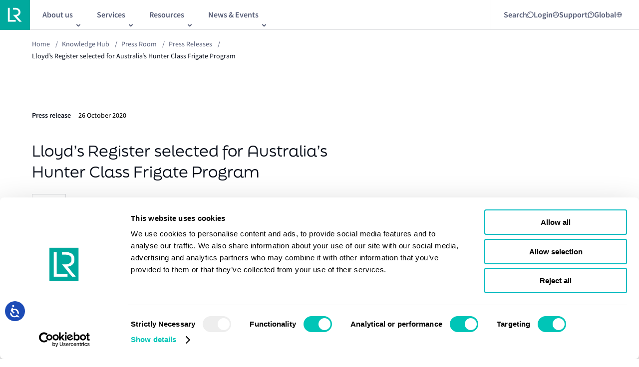

--- FILE ---
content_type: text/html; charset=utf-8
request_url: https://www.lr.org/en/knowledge/press-room/press-listing/press-release/2020/lr-selected-for-australia-hunter-class-frigate-program/
body_size: 13259
content:


<!DOCTYPE html>
<html lang="en">

<head>

<!-- Google Consent Mode -->

<script data-cookieconsent="ignore">
    window.dataLayer = window.dataLayer || [];
    function gtag() {
        dataLayer.push(arguments)
    }
    gtag("consent", "default", {
        ad_personalization: "denied",
        ad_storage: "denied",
        ad_user_data: "denied",
        analytics_storage: "denied",
        functionality_storage: "denied",
        personalization_storage: "denied",
        security_storage: "granted",
        wait_for_update: 500
    });
    gtag("set", "ads_data_redaction", true);
    gtag("set", "url_passthrough", true);
</script>

<!-- End Google Consent Mode-->

<!-- Google Tag Manager -->

<script data-cookieconsent="ignore">
    (function (w, d, s, l, i) {
        w[l] = w[l] || [];
        w[l].push({ 'gtm.start': new Date().getTime(), event: 'gtm.js' });
        var f = d.getElementsByTagName(s)[0],
            j = d.createElement(s),
            dl = l != 'dataLayer' ? '&l=' + l : '';
        j.async = true;
        j.src = 'https://www.googletagmanager.com/gtm.js?id=' + i + dl;
        f.parentNode.insertBefore(j, f);
    })(window, document, 'script', 'dataLayer', 'GTM-KC47G66');
</script>

<!-- End Google Tag Manager -->

<!-- Cookiebot CMP-->
<script
    id="Cookiebot"
    src="https://consent.cookiebot.com/uc.js"
    data-cbid="7ad3976a-ceed-479d-a69d-e602656f6461"
    data-blockingmode="auto"
    type="text/javascript"
></script>
<!-- End Cookiebot CMP -->
    
<meta charset="utf-8" />
<meta http-equiv="X-UA-Compatible" content="IE=10" />
<meta name="viewport" content="width=device-width, initial-scale=1.0, minimum-scale=1.0" />
<title>Australia&#x2019;s Hunter Class Frigate Program | LR</title>

    <meta name="description" content="LR has been appointed as the classification society for Australia&#x2019;s Hunter Class Frigate Program, the largest surface ship project in the nation&#x2019;s defense" />


    <link rel="canonical" href="https://www.lr.org/en/knowledge/press-room/press-listing/press-release/2020/lr-selected-for-australia-hunter-class-frigate-program/" />
    <link rel="alternative" hreflang="x-default" href="https://www.lr.org/en/knowledge/press-room/press-listing/press-release/2020/lr-selected-for-australia-hunter-class-frigate-program/"/>

<meta property="og:url" content="https://www.lr.org/en/knowledge/press-room/press-listing/press-release/2020/lr-selected-for-australia-hunter-class-frigate-program/" />

    <meta property="og:title" content="Australia&#x2019;s Hunter Class Frigate Program | LR" />
    <meta name="twitter:title" content="Australia&#x2019;s Hunter Class Frigate Program | LR" />

    <meta property="og:description" content="LR has been appointed as the classification society for Australia&#x2019;s Hunter Class Frigate Program, the largest surface ship project in the nation&#x2019;s defense" />
    <meta name="twitter:description" content="LR has been appointed as the classification society for Australia&#x2019;s Hunter Class Frigate Program, the largest surface ship project in the nation&#x2019;s defense" />


    <meta property="og:image" content="https://www.lr.org/globalassets/images/non-standard/fall-back-logo.png" />
        <meta property="og:image:alt" content="Lloyd&#x27;s Register" />


<meta property="og:type" content="website" />

    <link rel="preconnect" href="https://use.typekit.net" crossorigin="anonymous">
    <link rel="stylesheet" href="https://use.typekit.net/vcx2wje.css" async>

        <link rel="shortcut icon" href="/favicon.ico" type="image/x-icon" />

    
    <link href="/dist/main.css?v=JyH7oOYsx-Jju6NkXdv7a6e95gbGdP9btdLVaaKhZp8" rel="stylesheet">



    <script>
!function(T,l,y){var S=T.location,k="script",D="instrumentationKey",C="ingestionendpoint",I="disableExceptionTracking",E="ai.device.",b="toLowerCase",w="crossOrigin",N="POST",e="appInsightsSDK",t=y.name||"appInsights";(y.name||T[e])&&(T[e]=t);var n=T[t]||function(d){var g=!1,f=!1,m={initialize:!0,queue:[],sv:"5",version:2,config:d};function v(e,t){var n={},a="Browser";return n[E+"id"]=a[b](),n[E+"type"]=a,n["ai.operation.name"]=S&&S.pathname||"_unknown_",n["ai.internal.sdkVersion"]="javascript:snippet_"+(m.sv||m.version),{time:function(){var e=new Date;function t(e){var t=""+e;return 1===t.length&&(t="0"+t),t}return e.getUTCFullYear()+"-"+t(1+e.getUTCMonth())+"-"+t(e.getUTCDate())+"T"+t(e.getUTCHours())+":"+t(e.getUTCMinutes())+":"+t(e.getUTCSeconds())+"."+((e.getUTCMilliseconds()/1e3).toFixed(3)+"").slice(2,5)+"Z"}(),iKey:e,name:"Microsoft.ApplicationInsights."+e.replace(/-/g,"")+"."+t,sampleRate:100,tags:n,data:{baseData:{ver:2}}}}var h=d.url||y.src;if(h){function a(e){var t,n,a,i,r,o,s,c,u,p,l;g=!0,m.queue=[],f||(f=!0,t=h,s=function(){var e={},t=d.connectionString;if(t)for(var n=t.split(";"),a=0;a<n.length;a++){var i=n[a].split("=");2===i.length&&(e[i[0][b]()]=i[1])}if(!e[C]){var r=e.endpointsuffix,o=r?e.location:null;e[C]="https://"+(o?o+".":"")+"dc."+(r||"services.visualstudio.com")}return e}(),c=s[D]||d[D]||"",u=s[C],p=u?u+"/v2/track":d.endpointUrl,(l=[]).push((n="SDK LOAD Failure: Failed to load Application Insights SDK script (See stack for details)",a=t,i=p,(o=(r=v(c,"Exception")).data).baseType="ExceptionData",o.baseData.exceptions=[{typeName:"SDKLoadFailed",message:n.replace(/\./g,"-"),hasFullStack:!1,stack:n+"\nSnippet failed to load ["+a+"] -- Telemetry is disabled\nHelp Link: https://go.microsoft.com/fwlink/?linkid=2128109\nHost: "+(S&&S.pathname||"_unknown_")+"\nEndpoint: "+i,parsedStack:[]}],r)),l.push(function(e,t,n,a){var i=v(c,"Message"),r=i.data;r.baseType="MessageData";var o=r.baseData;return o.message='AI (Internal): 99 message:"'+("SDK LOAD Failure: Failed to load Application Insights SDK script (See stack for details) ("+n+")").replace(/\"/g,"")+'"',o.properties={endpoint:a},i}(0,0,t,p)),function(e,t){if(JSON){var n=T.fetch;if(n&&!y.useXhr)n(t,{method:N,body:JSON.stringify(e),mode:"cors"});else if(XMLHttpRequest){var a=new XMLHttpRequest;a.open(N,t),a.setRequestHeader("Content-type","application/json"),a.send(JSON.stringify(e))}}}(l,p))}function i(e,t){f||setTimeout(function(){!t&&m.core||a()},500)}var e=function(){var n=l.createElement(k);n.src=h;var e=y[w];return!e&&""!==e||"undefined"==n[w]||(n[w]=e),n.onload=i,n.onerror=a,n.onreadystatechange=function(e,t){"loaded"!==n.readyState&&"complete"!==n.readyState||i(0,t)},n}();y.ld<0?l.getElementsByTagName("head")[0].appendChild(e):setTimeout(function(){l.getElementsByTagName(k)[0].parentNode.appendChild(e)},y.ld||0)}try{m.cookie=l.cookie}catch(p){}function t(e){for(;e.length;)!function(t){m[t]=function(){var e=arguments;g||m.queue.push(function(){m[t].apply(m,e)})}}(e.pop())}var n="track",r="TrackPage",o="TrackEvent";t([n+"Event",n+"PageView",n+"Exception",n+"Trace",n+"DependencyData",n+"Metric",n+"PageViewPerformance","start"+r,"stop"+r,"start"+o,"stop"+o,"addTelemetryInitializer","setAuthenticatedUserContext","clearAuthenticatedUserContext","flush"]),m.SeverityLevel={Verbose:0,Information:1,Warning:2,Error:3,Critical:4};var s=(d.extensionConfig||{}).ApplicationInsightsAnalytics||{};if(!0!==d[I]&&!0!==s[I]){var c="onerror";t(["_"+c]);var u=T[c];T[c]=function(e,t,n,a,i){var r=u&&u(e,t,n,a,i);return!0!==r&&m["_"+c]({message:e,url:t,lineNumber:n,columnNumber:a,error:i}),r},d.autoExceptionInstrumented=!0}return m}(y.cfg);function a(){y.onInit&&y.onInit(n)}(T[t]=n).queue&&0===n.queue.length?(n.queue.push(a),n.trackPageView({})):a()}(window,document,{src: "https://js.monitor.azure.com/scripts/b/ai.2.gbl.min.js", crossOrigin: "anonymous", cfg: {instrumentationKey: '655e0adf-be5e-4135-a9a2-4662aae15787', disableCookiesUsage: true }});
</script>


<meta name="google-site-verification" content="5CVg1DiZu00EOb6JafVXoWwjmeD9Z3DINT2riqEgeNU" />

<!-- Accessibility Code for "www.lr.org" --> <script> /* Want to customize your button? visit our documentation page: https://login.equalweb.com/custom-button.taf */ window.interdeal = { "sitekey": "63ef15e7d90e6eff7bbbade890da13d9", "Position": "left", "domains": { "js": "https://cdn.equalweb.com/", "acc": "https://access.equalweb.com/" }, "Menulang": "en-GB", "btnStyle": { "vPosition": [ "95%", "20%" ], "scale": [ "0.5", "0.5" ], "color": { "main": "#1c4bb6", "second": "#ffffff" }, "icon": { "outline": false, "type": 1, "shape": "circle" } } }; (function(doc, head, body){ var coreCall = doc.createElement('script'); coreCall.src = interdeal.domains.js + 'core/5.1.1/accessibility.js'; coreCall.defer = true; coreCall.integrity = 'sha512-1bB3F7pVgo0cpVCAy3ZWsOE2ifSiH/MMGyPicY8ykyCBNNScBt7UQLe/LmCIm1oloyzhqN+uUXYos96a/OuHsg=='; coreCall.crossOrigin = 'anonymous'; coreCall.setAttribute('data-cfasync', true ); body? body.appendChild(coreCall) : head.appendChild(coreCall); })(document, document.head, document.body); </script>
        <script type='text/javascript' src='https://platform-api.sharethis.com/js/sharethis.js#property=6489c20c91ef70001294d1c9&amp;product=sop' async='async'></script>

</head>

<body class="lrsite ">
<!-- Google Tag Manager (noscript) -->

<noscript>
    <iframe src="https://www.googletagmanager.com/ns.html?id=GTM-KC47G66" height="0" width="0" style="display: none; visibility: hidden"></iframe>
</noscript>

<!-- End Google Tag Manager (noscript) -->
    

    

    <a href="#main" class="skip-to-main-content-link">Skip to main content</a>

    


    

<div class="ui-overlay"></div>
<header class="lr-header ">
    <div class="lr-header__wrapper">
        <div class="lr-header__main" id="header-main">
                <div class="lr-header__logo-wrapper">
                    <a class="lr-header__logo-link" href="/en/" id="header-logo-link">
                        <picture><source srcset="/globalassets/images/non-standard/logos/logo.svg?width=40&height=40&quality=100 40w, /globalassets/images/non-standard/logos/logo.svg?width=48&height=48&quality=100 48w, /globalassets/images/non-standard/logos/logo.svg?width=64&height=64&quality=100 64w, /globalassets/images/non-standard/logos/logo.svg?width=80&height=80&quality=100 80w" sizes="(max-width: 768px) 40px, (max-width: 900px) 48px, (max-width: 1439px) 64px, 80px" /><img alt="LR logo" src="/globalassets/images/non-standard/logos/logo.svg?width=80&height=80&quality=100" loading="lazy" decoding="async" /></picture>
                    </a>
                </div>

            <!-- Mobile -->
            <div class="lr-header__new-mobile js-mobile-menu-trigger2" id="header-mobile-nav-launch" aria-controls="header-mobile-menu">
                <span></span>
                <img src="/assets/images/icons/menu-expand.svg" alt="menu-expand" />
            </div>

            <div class="lr-header_mobile">

                <div id="header-mobile-menu" class="lr-mobile-menu" aria-expanded="false" aria-hidden="true" inert="true">
                    <div class="lr-mobile-menu__inner">

                        <!--Mobile Search/Login/Support Nav Starts-->
                        <div class="lr-mobile-menu__search-container">
                                        <div class="lr-mobile-menu__search" data-id="">
                                                <span>
                                                    Search
                                                </span>

                                            <img src="/globalassets/search.svg" alt="Search" />
                                        </div>
                                        <div class="lr-mobile-menu__newMenu" data-id="login">
                                                <span>
                                                    Login
                                                </span>

                                            <img src="/globalassets/login-mobile.svg" alt="Login" />
                                        </div>
                                        <div class="lr-mobile-menu__newMenu" data-id="support">
                                                <span>
                                                    Support
                                                </span>

                                            <img src="/globalassets/support-mobile.svg" alt="Support" />
                                        </div>
                                        <div class="lr-mobile-menu__newMenu" data-id="global">

                                            <img src="/contentassets/5e5abab3da3d4284b8c8fe4772d61c26/global-icon-lr.svg" alt="Global" />
                                        </div>
                                <div class="lr-mobile-menu__expanded-search">
                                    <input type="text" class="search-input" placeholder="Search" id="" name="input" />
                                    <a href="/en/search/"><img src="/assets/images/icons/expanded-search.png" alt="expanded-search" /></a>
                                </div>
                        </div>
                        <!--Mobile Search/Login/Support Nav Ends-->


                        <div class="lr-mobile-menu__links-list-wrapper">
                            <ul class="lr-mobile-menu__links-list">
                                        <li class="lr-mobile-menu__links-list-item" data-target="child_menu_one1">
                                            <button class="lr-mobile-menu__links-list-link">
                                                About us
                                                <img src="/assets/images/icons/right-arrow-vector.svg" alt="internal icon" />
                                            </button>
                                            <ul id="child_menu_one1">

                                                        <li class="lr-mobile-menu__links-list-item" data-target="child_menu_left_two10">
                                                            <button class="lr-mobile-menu__links-list-link">
                                                                About us
                                                                <img src="/assets/images/icons/right-arrow-vector.svg" alt="internal icon" />
                                                            </button>

                                                            <ul id="child_menu_left_two10" class="second-level-submenu">

                                                                    <a class="lr-mobile-menu__links-list-item" href="/en/about-us/who-we-are/">
                                                                        <button class="lr-mobile-menu__links-list-link">
                                                                            Who we are
                                                                            <img src="/assets/images/icons/right-arrow-vector.svg" alt="internal icon" />
                                                                        </button>
                                                                    </a>
                                                                    <a class="lr-mobile-menu__links-list-item" href="/en/about-us/who-we-are/our-leadership/">
                                                                        <button class="lr-mobile-menu__links-list-link">
                                                                            Our leadership
                                                                            <img src="/assets/images/icons/right-arrow-vector.svg" alt="internal icon" />
                                                                        </button>
                                                                    </a>
                                                                    <a class="lr-mobile-menu__links-list-item" href="/en/about-us/who-we-are/our-history/">
                                                                        <button class="lr-mobile-menu__links-list-link">
                                                                            Our history
                                                                            <img src="/assets/images/icons/right-arrow-vector.svg" alt="internal icon" />
                                                                        </button>
                                                                    </a>
                                                                    <a class="lr-mobile-menu__links-list-item" href="/en/about-us/who-we-are/lr-classification/">
                                                                        <button class="lr-mobile-menu__links-list-link">
                                                                            Maritime classification
                                                                            <img src="/assets/images/icons/right-arrow-vector.svg" alt="internal icon" />
                                                                        </button>
                                                                    </a>
                                                                    <a class="lr-mobile-menu__links-list-item" href="/en/careers/life-at-lr/diversity-inclusion/">
                                                                        <button class="lr-mobile-menu__links-list-link">
                                                                            Diversity, equity, and inclusion
                                                                            <img src="/assets/images/icons/right-arrow-vector.svg" alt="internal icon" />
                                                                        </button>
                                                                    </a>

                                                            </ul>

                                                        </li>
                                                        <a class="lr-mobile-menu__links-list-item" href="/en/careers/">
                                                            <button class="lr-mobile-menu__links-list-link">
                                                                Careers
                                                                <img src="/assets/images/icons/right-arrow-vector.svg" alt="internal icon" />
                                                            </button>
                                                        </a>
                                                        <a class="lr-mobile-menu__links-list-item" href="/en/about-us/who-we-are/lr-ships-in-class/">
                                                            <button class="lr-mobile-menu__links-list-link">
                                                                LR Ships in Class
                                                                <img src="/assets/images/icons/right-arrow-vector.svg" alt="internal icon" />
                                                            </button>
                                                        </a>
                                                        <a class="lr-mobile-menu__links-list-item" href="/en/about-us/office-finder/">
                                                            <button class="lr-mobile-menu__links-list-link">
                                                                Office &amp; Port finder
                                                                <img src="/assets/images/icons/right-arrow-vector.svg" alt="internal icon" />
                                                            </button>
                                                        </a>
                                                        <a class="lr-mobile-menu__links-list-item" href="/en/sustainability/">
                                                            <button class="lr-mobile-menu__links-list-link">
                                                                Sustainability
                                                                <img src="/assets/images/icons/right-arrow-vector.svg" alt="internal icon" />
                                                            </button>
                                                        </a>


                                            </ul>
                                        </li>
                                        <li class="lr-mobile-menu__links-list-item" data-target="child_menu_one2">
                                            <button class="lr-mobile-menu__links-list-link">
                                                Services
                                                <img src="/assets/images/icons/right-arrow-vector.svg" alt="internal icon" />
                                            </button>
                                            <ul id="child_menu_one2">

                                                        <a class="lr-mobile-menu__links-list-item" href="/en/services/advisory/">
                                                            <button class="lr-mobile-menu__links-list-link">
                                                                Advisory
                                                                <img src="/assets/images/icons/right-arrow-vector.svg" alt="internal icon" />
                                                            </button>
                                                        </a>
                                                        <a class="lr-mobile-menu__links-list-item" href="/en/services/classification-certification/">
                                                            <button class="lr-mobile-menu__links-list-link">
                                                                Classification  and certification
                                                                <img src="/assets/images/icons/right-arrow-vector.svg" alt="internal icon" />
                                                            </button>
                                                        </a>
                                                        <a class="lr-mobile-menu__links-list-item" href="/en/services/digital-solutions/">
                                                            <button class="lr-mobile-menu__links-list-link">
                                                                Digital solutions
                                                                <img src="/assets/images/icons/right-arrow-vector.svg" alt="internal icon" />
                                                            </button>
                                                        </a>


                                                        <a class="lr-mobile-menu__links-list-item" href="/en/services/statutory-compliance/">
                                                            <button class="lr-mobile-menu__links-list-link">
                                                                Statutory compliance
                                                                <img src="/assets/images/icons/right-arrow-vector.svg" alt="internal icon" />
                                                            </button>
                                                        </a>
                                                        <a class="lr-mobile-menu__links-list-item" href="/en/services/classification-certification/marine-management-systems-services/">
                                                            <button class="lr-mobile-menu__links-list-link">
                                                                Marine Management Systems
                                                                <img src="/assets/images/icons/right-arrow-vector.svg" alt="internal icon" />
                                                            </button>
                                                        </a>
                                                        <a class="lr-mobile-menu__links-list-item" href="/en/services/maritime-training/">
                                                            <button class="lr-mobile-menu__links-list-link">
                                                                Maritime training
                                                                <img src="/assets/images/icons/right-arrow-vector.svg" alt="internal icon" />
                                                            </button>
                                                        </a>
                                            </ul>
                                        </li>
                                        <li class="lr-mobile-menu__links-list-item" data-target="child_menu_one3">
                                            <button class="lr-mobile-menu__links-list-link">
                                                Resources
                                                <img src="/assets/images/icons/right-arrow-vector.svg" alt="internal icon" />
                                            </button>
                                            <ul id="child_menu_one3">

                                                        <a class="lr-mobile-menu__links-list-item" href="/en/knowledge/research/fuel-for-thought/">
                                                            <button class="lr-mobile-menu__links-list-link">
                                                                Alternative fuels
                                                                <img src="/assets/images/icons/right-arrow-vector.svg" alt="internal icon" />
                                                            </button>
                                                        </a>
                                                        <a class="lr-mobile-menu__links-list-item" href="/en/knowledge/?currentPage=1&amp;sortBy=1&amp;primaryFilter=12960&amp;setBack=false">
                                                            <button class="lr-mobile-menu__links-list-link">
                                                                Class News
                                                                <img src="/assets/images/icons/right-arrow-vector.svg" alt="internal icon" />
                                                            </button>
                                                        </a>
                                                        <a class="lr-mobile-menu__links-list-item" href="/en/knowledge/?currentPage=1&amp;sortBy=1&amp;primaryFilter=9687&amp;setBack=false">
                                                            <button class="lr-mobile-menu__links-list-link">
                                                                Horizons
                                                                <img src="/assets/images/icons/right-arrow-vector.svg" alt="internal icon" />
                                                            </button>
                                                        </a>
                                                        <a class="lr-mobile-menu__links-list-item" href="/en/knowledge/marine-structural-software/">
                                                            <button class="lr-mobile-menu__links-list-link">
                                                                Maritime structrual software
                                                                <img src="/assets/images/icons/right-arrow-vector.svg" alt="internal icon" />
                                                            </button>
                                                        </a>
                                                        <a class="lr-mobile-menu__links-list-item" href="/en/knowledge/?currentPage=1&amp;sortBy=1&amp;primaryFilter=12965&amp;setBack=false">
                                                            <button class="lr-mobile-menu__links-list-link">
                                                                Podcasts and webinars
                                                                <img src="/assets/images/icons/right-arrow-vector.svg" alt="internal icon" />
                                                            </button>
                                                        </a>


                                                        <a class="lr-mobile-menu__links-list-item" href="/en/knowledge/?currentPage=1&amp;sortBy=1&amp;primaryFilter=12962&amp;setBack=false">
                                                            <button class="lr-mobile-menu__links-list-link">
                                                                Regulatory updates
                                                                <img src="/assets/images/icons/right-arrow-vector.svg" alt="internal icon" />
                                                            </button>
                                                        </a>
                                                        <a class="lr-mobile-menu__links-list-item" href="/en/knowledge/?currentPage=1&amp;sortBy=1&amp;primaryFilter=23269&amp;setBack=false">
                                                            <button class="lr-mobile-menu__links-list-link">
                                                                Research programmes
                                                                <img src="/assets/images/icons/right-arrow-vector.svg" alt="internal icon" />
                                                            </button>
                                                        </a>
                                                        <a class="lr-mobile-menu__links-list-item" href="/en/knowledge/?currentPage=1&amp;sortBy=1&amp;primaryFilter=12961&amp;setBack=false">
                                                            <button class="lr-mobile-menu__links-list-link">
                                                                Research reports
                                                                <img src="/assets/images/icons/right-arrow-vector.svg" alt="internal icon" />
                                                            </button>
                                                        </a>
                                                        <a class="lr-mobile-menu__links-list-item" href="/en/knowledge/?currentPage=1&amp;sortBy=1&amp;primaryFilter=12966&amp;setBack=false">
                                                            <button class="lr-mobile-menu__links-list-link">
                                                                Rules and regulations
                                                                <img src="/assets/images/icons/right-arrow-vector.svg" alt="internal icon" />
                                                            </button>
                                                        </a>
                                            </ul>
                                        </li>
                                        <li class="lr-mobile-menu__links-list-item" data-target="child_menu_one4">
                                            <button class="lr-mobile-menu__links-list-link">
                                                News &amp; Events
                                                <img src="/assets/images/icons/right-arrow-vector.svg" alt="internal icon" />
                                            </button>
                                            <ul id="child_menu_one4">

                                                        <a class="lr-mobile-menu__links-list-item" href="/en/knowledge/press-room/">
                                                            <button class="lr-mobile-menu__links-list-link">
                                                                Press room
                                                                <img src="/assets/images/icons/right-arrow-vector.svg" alt="internal icon" />
                                                            </button>
                                                        </a>
                                                        <a class="lr-mobile-menu__links-list-item" href="/en/events/">
                                                            <button class="lr-mobile-menu__links-list-link">
                                                                Our events
                                                                <img src="/assets/images/icons/right-arrow-vector.svg" alt="internal icon" />
                                                            </button>
                                                        </a>


                                            </ul>
                                        </li>
                            </ul>

                            <!--Mobile Login/Support Sub Nav Start-->
                                    <ul class="lr-mobile-menu__links-list-newMenu-list" id="login">
                                                <a class="lr-mobile-menu__links-list-item" href="https://portal.lr.org/s/login/?ec=302&amp;startURL=%2Fs%2F" target="_blank">
                                                    <button class="lr-mobile-menu__links-list-link">
                                                        Client Portal
                                                        <img src="/assets/images/icons/external-link.svg" alt="external icon" />
                                                    </button>
                                                </a>
                                                <a class="lr-mobile-menu__links-list-item" href="/en/services/classification-certification/sign-in-client-portal/digital-workbench/" target="_self">
                                                    <button class="lr-mobile-menu__links-list-link">
                                                        Digital Workbench
                                                        <img src="/assets/images/icons/right-arrow-vector.svg" alt="internal icon" />
                                                    </button>
                                                </a>
                                                <a class="lr-mobile-menu__links-list-item" href="/en/client-support/ecerts/" target="_self">
                                                    <button class="lr-mobile-menu__links-list-link">
                                                        E-Certificate Verification Portal
                                                        <img src="/assets/images/icons/right-arrow-vector.svg" alt="internal icon" />
                                                    </button>
                                                </a>
                                    </ul>
                                    <ul class="lr-mobile-menu__links-list-newMenu-list" id="support">
                                                <a class="lr-mobile-menu__links-list-item" href="/en/contact-us/" target="_self">
                                                    <button class="lr-mobile-menu__links-list-link">
                                                        Contact us
                                                        <img src="/assets/images/icons/right-arrow-vector.svg" alt="internal icon" />
                                                    </button>
                                                </a>
                                                <a class="lr-mobile-menu__links-list-item" href="/en/contact-us/urgent-survey-request/" target="_self">
                                                    <button class="lr-mobile-menu__links-list-link">
                                                        Urgent Survey Requests
                                                        <img src="/assets/images/icons/right-arrow-vector.svg" alt="internal icon" />
                                                    </button>
                                                </a>
                                                <a class="lr-mobile-menu__links-list-item" href="/en/contact-us/global-technical-client-care/" target="_self">
                                                    <button class="lr-mobile-menu__links-list-link">
                                                        Global Technical Client Care
                                                        <img src="/assets/images/icons/right-arrow-vector.svg" alt="internal icon" />
                                                    </button>
                                                </a>
                                                <a class="lr-mobile-menu__links-list-item" href="/en/services/classification-certification/materials-equipment-components-product-certification/lr-approvals/" target="_self">
                                                    <button class="lr-mobile-menu__links-list-link">
                                                        LR Approvals
                                                        <img src="/assets/images/icons/right-arrow-vector.svg" alt="internal icon" />
                                                    </button>
                                                </a>
                                    </ul>
                                    <ul class="lr-mobile-menu__links-list-newMenu-list" id="global">
                                                <a class="lr-mobile-menu__links-list-item" href="/tr/" target="_self">
                                                    <button class="lr-mobile-menu__links-list-link">
                                                        Turkish
                                                        <img src="/assets/images/icons/right-arrow-vector.svg" alt="internal icon" />
                                                    </button>
                                                </a>
                                                <a class="lr-mobile-menu__links-list-item" href="https://lr.org.cn/" target="_blank">
                                                    <button class="lr-mobile-menu__links-list-link">
                                                        Chinese
                                                        <img src="/assets/images/icons/external-link.svg" alt="external icon" />
                                                    </button>
                                                </a>
                                    </ul>
                        </div>
                        <!--Mobile Login/Support Sub Nav End-->

                        <div class="lr-mobile-menu__contact-button">
                            <a class="burger-menu__cta" href="/en/contact-us/">Contact us</a>
                        </div>
                    </div>
                </div>
            </div>
            <!-- Mobile End -->
            <!-- Desktop Start-->
            <div class="lr-header__inner">
                <!--Desktop Main Nav Start-->
                <nav role="navigation" aria-label="main navigation">
                    <div class="lr-header__subnav-wrapper">
                        <ul class="lr-header__subnav">
                                    <li class="lr-header__subnav-list-item" aria-haspopup="true">
                                        <button class="lr-header__subnav-item js-sub-nav-trigger" id="link-header-sub-nav-0" title="About us" aria-controls="header-sub-nav-0">
                                            <span class="lr-header__subnav-item-text">About us</span>
                                        </button>
                                        
<div class="lr-sub-navigation" id="header-sub-nav-0" aria-hidden="true">
    <div class="lr-sub-navigation__mobile-back">
        <button class="lr-sub-navigation__mobile-back-button js-sub-nav-trigger">Back</button>
    </div>
    <div class="lr-sub-navigation__intro grid">
        <div class="lr-sub-navigation__intro-title">
            About us
        </div>
        <div class="lr-sub-navigation__intro-description">
            Learn about Lloyd&#x27;s Register and what we do
        </div>
    </div>
    <div class="lr-sub-navigation__links grid">
        <div class="lr-sub-navigation__links-list-container">
            <nav role="navigation">
                <div class="lr-sub-navigation__links-list">
                        <div class="lr-sub-navigation__links-list-column">
                                <div class="lr-sub-navigation__links-list-item">
                                    <a href="/en/about-us/" data-target="about-us" class="lr-sub-navigation__links-list-link">
                                        About us
                                    </a>

                                        <div class="lr-sub-navigation__links-list-column submenu" id="about-us">
                                                <div class="lr-sub-navigation__links-list-item">
                                                    <a href="/en/about-us/who-we-are/" class="lr-sub-navigation__links-list-link">
                                                        Who we are
                                                    </a>
                                                </div>
                                                <div class="lr-sub-navigation__links-list-item">
                                                    <a href="/en/about-us/who-we-are/our-leadership/" class="lr-sub-navigation__links-list-link">
                                                        Our leadership
                                                    </a>
                                                </div>
                                                <div class="lr-sub-navigation__links-list-item">
                                                    <a href="/en/about-us/who-we-are/our-history/" class="lr-sub-navigation__links-list-link">
                                                        Our history
                                                    </a>
                                                </div>
                                                <div class="lr-sub-navigation__links-list-item">
                                                    <a href="/en/about-us/who-we-are/lr-classification/" class="lr-sub-navigation__links-list-link">
                                                        Maritime classification
                                                    </a>
                                                </div>
                                                <div class="lr-sub-navigation__links-list-item">
                                                    <a href="/en/careers/life-at-lr/diversity-inclusion/" class="lr-sub-navigation__links-list-link">
                                                        Diversity, equity, and inclusion
                                                    </a>
                                                </div>
                                        </div>
                                </div>
                                <div class="lr-sub-navigation__links-list-item">
                                    <a href="/en/careers/" data-target="careers" class="lr-sub-navigation__links-list-link">
                                        Careers
                                    </a>

                                </div>
                                <div class="lr-sub-navigation__links-list-item">
                                    <a href="/en/about-us/who-we-are/lr-ships-in-class/" data-target="lr-ships-in-class" class="lr-sub-navigation__links-list-link">
                                        LR Ships in Class
                                    </a>

                                </div>
                                <div class="lr-sub-navigation__links-list-item">
                                    <a href="/en/about-us/office-finder/" data-target="office-&amp;-port-finder" class="lr-sub-navigation__links-list-link">
                                        Office &amp; Port finder
                                    </a>

                                </div>
                                <div class="lr-sub-navigation__links-list-item">
                                    <a href="/en/sustainability/" data-target="sustainability" class="lr-sub-navigation__links-list-link">
                                        Sustainability
                                    </a>

                                </div>
                        </div>
                        <div class="lr-sub-navigation__links-list-column">
                        </div>
                </div>
            </nav>
        </div>

            <div class="lr-sub-navigation__featured row">
                        <div class="lr-sub-navigation__featured-list">
                            


<a class="lrcontent-teaser" href="/en/expertise/maritime-energy-transition/">
        <div class="lrcontent-teaser__image">
<picture><source srcset="/globalassets/images/non-standard/ff55-9.jpg?format=webp&width=324&height=432&quality=100 324w" sizes="324px" type="image/webp"/><source srcset="/globalassets/images/non-standard/ff55-9.jpg?width=324&height=432&quality=100 324w" sizes="324px" /><img alt="" src="/globalassets/images/non-standard/ff55-9.jpg?width=324&height=432&quality=100" loading="lazy" decoding="async" /></picture>            
        </div>
    <div class="lrcontent-teaser__content">
            <div class="lrcontent-teaser__text">
                
                    <span>Maritime Energy Transition</span>
                    <br />
Our integrated energy management solutions gives you tried and tested ways to reduce emissions and comply with regulations            </div>
    </div>
</a>
                        </div>
                        <div class="lr-sub-navigation__featured-list">
                            


<a class="lrcontent-teaser" href="/en/expertise/digital-transformation/">
        <div class="lrcontent-teaser__image">
<picture><source srcset="/globalassets/images/hero---ornamental-725x450/725x450-digtal-transformation.png?width=324&height=432&quality=100 324w" sizes="324px" /><img alt="Digital Transformation" src="/globalassets/images/hero---ornamental-725x450/725x450-digtal-transformation.png?width=324&height=432&quality=100" loading="lazy" decoding="async" /></picture>            
        </div>
    <div class="lrcontent-teaser__content">
            <div class="lrcontent-teaser__text">
                
                    <span>Digital transformation</span>
                    <br />
The need for digital transformation in the maritime industry is accelerating. As your trusted partner, we can support you in addressing industry challenges.            </div>
    </div>
</a>
                        </div>
            </div>
    </div>
</div>
                                    </li>
                                    <li class="lr-header__subnav-list-item" aria-haspopup="true">
                                        <button class="lr-header__subnav-item js-sub-nav-trigger" id="link-header-sub-nav-1" title="Services" aria-controls="header-sub-nav-1">
                                            <span class="lr-header__subnav-item-text">Services</span>
                                        </button>
                                        
<div class="lr-sub-navigation" id="header-sub-nav-1" aria-hidden="true">
    <div class="lr-sub-navigation__mobile-back">
        <button class="lr-sub-navigation__mobile-back-button js-sub-nav-trigger">Back</button>
    </div>
    <div class="lr-sub-navigation__intro grid">
        <div class="lr-sub-navigation__intro-title">
            Services
        </div>
        <div class="lr-sub-navigation__intro-description">
            Reliable services from your trusted advisor
        </div>
            <div class="lr-sub-navigation__intro-cta">
                <a class="lr-sub-navigation__intro-cta-button" href="/en/services/">View all our services</a>
            </div>
    </div>
    <div class="lr-sub-navigation__links grid">
        <div class="lr-sub-navigation__links-list-container">
            <nav role="navigation">
                <div class="lr-sub-navigation__links-list">
                        <div class="lr-sub-navigation__links-list-column">
                                <div class="lr-sub-navigation__links-list-item">
                                    <a href="/en/services/advisory/" data-target="advisory" class="lr-sub-navigation__links-list-link">
                                        Advisory
                                    </a>

                                </div>
                                <div class="lr-sub-navigation__links-list-item">
                                    <a href="/en/services/classification-certification/" data-target="classification--and-certification" class="lr-sub-navigation__links-list-link">
                                        Classification  and certification
                                    </a>

                                </div>
                                <div class="lr-sub-navigation__links-list-item">
                                    <a href="/en/services/digital-solutions/" data-target="digital-solutions" class="lr-sub-navigation__links-list-link">
                                        Digital solutions
                                    </a>

                                </div>
                        </div>
                        <div class="lr-sub-navigation__links-list-column">
                                <div class="lr-sub-navigation__links-list-column">
                                    <div class="lr-sub-navigation__links-list-item">
                                        <a href="/en/services/statutory-compliance/" data-target="statutory-compliance" class="lr-sub-navigation__links-list-link">
                                            Statutory compliance
                                        </a>

                                    </div>
                                </div>
                                <div class="lr-sub-navigation__links-list-column">
                                    <div class="lr-sub-navigation__links-list-item">
                                        <a href="/en/services/classification-certification/marine-management-systems-services/" data-target="marine-management-systems" class="lr-sub-navigation__links-list-link">
                                            Marine Management Systems
                                        </a>

                                    </div>
                                </div>
                                <div class="lr-sub-navigation__links-list-column">
                                    <div class="lr-sub-navigation__links-list-item">
                                        <a href="/en/services/maritime-training/" data-target="maritime-training" class="lr-sub-navigation__links-list-link">
                                            Maritime training
                                        </a>

                                    </div>
                                </div>
                        </div>
                </div>
            </nav>
        </div>

            <div class="lr-sub-navigation__featured row">
                        <div class="lr-sub-navigation__featured-list">
                            


<a class="lrcontent-teaser" href="/en/services/classification-certification/sign-in-client-portal/">
        <div class="lrcontent-teaser__image">
<picture><source srcset="/globalassets/client-portal.jpg?format=webp&width=324&height=432&quality=100 324w" sizes="324px" type="image/webp"/><source srcset="/globalassets/client-portal.jpg?width=324&height=432&quality=100 324w" sizes="324px" /><img alt="Client portal" src="/globalassets/client-portal.jpg?width=324&height=432&quality=100" loading="lazy" decoding="async" /></picture>            
        </div>
    <div class="lrcontent-teaser__content">
            <div class="lrcontent-teaser__text">
                
                    <span>Fleet Management - Client Portal</span>
                    <br />
The Client Portal is an easy-to-use window into LR&#x2019;s services            </div>
    </div>
</a>
                        </div>
                        <div class="lr-sub-navigation__featured-list">
                            


<a class="lrcontent-teaser" href="/en/services/advisory/energy-transition/retrofit-solutions/">
        <div class="lrcontent-teaser__image">
<picture><source srcset="/globalassets/retrofit-solutions-execution-prop-2.jpg?format=webp&width=324&height=432&quality=100 324w" sizes="324px" type="image/webp"/><source srcset="/globalassets/retrofit-solutions-execution-prop-2.jpg?width=324&height=432&quality=100 324w" sizes="324px" /><img alt="" src="/globalassets/retrofit-solutions-execution-prop-2.jpg?width=324&height=432&quality=100" loading="lazy" decoding="async" /></picture>            
        </div>
    <div class="lrcontent-teaser__content">
            <div class="lrcontent-teaser__text">
                
                    <span>Ship retrofits for more sustainable and compliant voyages</span>
                    <br />
Our Retrofit Solutions help ship owners and managers ensure regulatory compliance and meet greenhouse gas reduction targets            </div>
    </div>
</a>
                        </div>
            </div>
    </div>
</div>
                                    </li>
                                    <li class="lr-header__subnav-list-item" aria-haspopup="true">
                                        <button class="lr-header__subnav-item js-sub-nav-trigger" id="link-header-sub-nav-2" title="Resources" aria-controls="header-sub-nav-2">
                                            <span class="lr-header__subnav-item-text">Resources</span>
                                        </button>
                                        
<div class="lr-sub-navigation" id="header-sub-nav-2" aria-hidden="true">
    <div class="lr-sub-navigation__mobile-back">
        <button class="lr-sub-navigation__mobile-back-button js-sub-nav-trigger">Back</button>
    </div>
    <div class="lr-sub-navigation__intro grid">
        <div class="lr-sub-navigation__intro-title">
            Resources
        </div>
        <div class="lr-sub-navigation__intro-description">
            Working to bring you the most reliable news and insights that can change the maritime industry
        </div>
            <div class="lr-sub-navigation__intro-cta">
                <a class="lr-sub-navigation__intro-cta-button" href="/en/knowledge/">View all resources</a>
            </div>
    </div>
    <div class="lr-sub-navigation__links grid">
        <div class="lr-sub-navigation__links-list-container">
            <nav role="navigation">
                <div class="lr-sub-navigation__links-list">
                        <div class="lr-sub-navigation__links-list-column">
                                <div class="lr-sub-navigation__links-list-item">
                                    <a href="/en/knowledge/research/fuel-for-thought/" data-target="alternative-fuels" class="lr-sub-navigation__links-list-link">
                                        Alternative fuels
                                    </a>

                                </div>
                                <div class="lr-sub-navigation__links-list-item">
                                    <a href="/en/knowledge/?currentPage=1&amp;sortBy=1&amp;primaryFilter=12960&amp;setBack=false" data-target="class-news" class="lr-sub-navigation__links-list-link">
                                        Class News
                                    </a>

                                </div>
                                <div class="lr-sub-navigation__links-list-item">
                                    <a href="/en/knowledge/?currentPage=1&amp;sortBy=1&amp;primaryFilter=9687&amp;setBack=false" data-target="horizons" class="lr-sub-navigation__links-list-link">
                                        Horizons
                                    </a>

                                </div>
                                <div class="lr-sub-navigation__links-list-item">
                                    <a href="/en/knowledge/marine-structural-software/" data-target="maritime-structrual-software" class="lr-sub-navigation__links-list-link">
                                        Maritime structrual software
                                    </a>

                                </div>
                                <div class="lr-sub-navigation__links-list-item">
                                    <a href="/en/knowledge/?currentPage=1&amp;sortBy=1&amp;primaryFilter=12965&amp;setBack=false" data-target="podcasts-and-webinars" class="lr-sub-navigation__links-list-link">
                                        Podcasts and webinars
                                    </a>

                                </div>
                        </div>
                        <div class="lr-sub-navigation__links-list-column">
                                <div class="lr-sub-navigation__links-list-column">
                                    <div class="lr-sub-navigation__links-list-item">
                                        <a href="/en/knowledge/?currentPage=1&amp;sortBy=1&amp;primaryFilter=12962&amp;setBack=false" data-target="regulatory-updates" class="lr-sub-navigation__links-list-link">
                                            Regulatory updates
                                        </a>

                                    </div>
                                </div>
                                <div class="lr-sub-navigation__links-list-column">
                                    <div class="lr-sub-navigation__links-list-item">
                                        <a href="/en/knowledge/?currentPage=1&amp;sortBy=1&amp;primaryFilter=23269&amp;setBack=false" data-target="research-programmes" class="lr-sub-navigation__links-list-link">
                                            Research programmes
                                        </a>

                                    </div>
                                </div>
                                <div class="lr-sub-navigation__links-list-column">
                                    <div class="lr-sub-navigation__links-list-item">
                                        <a href="/en/knowledge/?currentPage=1&amp;sortBy=1&amp;primaryFilter=12961&amp;setBack=false" data-target="research-reports" class="lr-sub-navigation__links-list-link">
                                            Research reports
                                        </a>

                                    </div>
                                </div>
                                <div class="lr-sub-navigation__links-list-column">
                                    <div class="lr-sub-navigation__links-list-item">
                                        <a href="/en/knowledge/?currentPage=1&amp;sortBy=1&amp;primaryFilter=12966&amp;setBack=false" data-target="rules-and-regulations" class="lr-sub-navigation__links-list-link">
                                            Rules and regulations
                                        </a>

                                    </div>
                                </div>
                        </div>
                </div>
            </nav>
        </div>

            <div class="lr-sub-navigation__featured row">
                        <div class="lr-sub-navigation__featured-list">
                            


<a class="lrcontent-teaser" href="/en/knowledge/research-reports/2025/fuel-for-thought-hydrogen/">
        <div class="lrcontent-teaser__image">
<picture><source srcset="/contentassets/7a750dfb48d54767a8e77a966ea89639/hydrogen_report__1_.png?width=324&height=432&quality=100 324w" sizes="324px" /><img alt="" src="/contentassets/7a750dfb48d54767a8e77a966ea89639/hydrogen_report__1_.png?width=324&height=432&quality=100" loading="lazy" decoding="async" /></picture>            
        </div>
    <div class="lrcontent-teaser__content">
            <div class="lrcontent-teaser__text">
                
                    <span>Fuel for thought: Hydrogen</span>
                    <br />
LR&#x27;s Hydrogen report delivers key insights into the technology, economics, and safety needed to adopt hydrogen and drive maritime decarbonisation.            </div>
    </div>
</a>
                        </div>
                        <div class="lr-sub-navigation__featured-list">
                            


<a class="lrcontent-teaser" href="/en/knowledge/horizons/october-2025/nuclear-energy-moves-closer-to-the-commercial-fleet/">
        <div class="lrcontent-teaser__image">
<picture><source srcset="/contentassets/ab87b03ca04e41feb533c239de677e10/lr0043_nuclear_guidance_note_fv-1-website-tezt-2.png?width=324&height=432&quality=100 324w" sizes="324px" /><img alt="" src="/contentassets/ab87b03ca04e41feb533c239de677e10/lr0043_nuclear_guidance_note_fv-1-website-tezt-2.png?width=324&height=432&quality=100" loading="lazy" decoding="async" /></picture>            
        </div>
    <div class="lrcontent-teaser__content">
            <div class="lrcontent-teaser__text">
                
                    <span>Nuclear energy moves closer to the commercial fleet</span>
                    <br />
With momentum building behind nuclear as a zero-emission energy source, LR&#x2019;s Fuel for Thought briefing during London International Shipping Week brought together key voices from across the industry to discuss how the sector can move from ambition to action.            </div>
    </div>
</a>
                        </div>
            </div>
    </div>
</div>
                                    </li>
                                    <li class="lr-header__subnav-list-item" aria-haspopup="true">
                                        <button class="lr-header__subnav-item js-sub-nav-trigger" id="link-header-sub-nav-3" title="News &amp; Events" aria-controls="header-sub-nav-3">
                                            <span class="lr-header__subnav-item-text">News &amp; Events</span>
                                        </button>
                                        
<div class="lr-sub-navigation" id="header-sub-nav-3" aria-hidden="true">
    <div class="lr-sub-navigation__mobile-back">
        <button class="lr-sub-navigation__mobile-back-button js-sub-nav-trigger">Back</button>
    </div>
    <div class="lr-sub-navigation__intro grid">
        <div class="lr-sub-navigation__intro-title">
            News &amp; Events
        </div>
        <div class="lr-sub-navigation__intro-description">
            Our latest press releases and news
        </div>
    </div>
    <div class="lr-sub-navigation__links grid">
        <div class="lr-sub-navigation__links-list-container">
            <nav role="navigation">
                <div class="lr-sub-navigation__links-list">
                        <div class="lr-sub-navigation__links-list-column">
                                <div class="lr-sub-navigation__links-list-item">
                                    <a href="/en/knowledge/press-room/" data-target="press-room" class="lr-sub-navigation__links-list-link">
                                        Press room
                                    </a>

                                </div>
                                <div class="lr-sub-navigation__links-list-item">
                                    <a href="/en/events/" data-target="our-events" class="lr-sub-navigation__links-list-link">
                                        Our events
                                    </a>

                                </div>
                        </div>
                        <div class="lr-sub-navigation__links-list-column">
                        </div>
                </div>
            </nav>
        </div>

            <div class="lr-sub-navigation__featured column">
                        <div class="lr-sub-navigation__featured-list">
                            


<a class="lrcontent-teaser" href="/en/knowledge/press-room/press-listing/press-release/2025/nuclear-powered-containerships-could-unlock-$68-million-in-annual-savings-and-eliminate-ghg-emissions/">
        <div class="lrcontent-teaser__image">
<picture><source srcset="/contentassets/6713dd2321c043a39f56306e92f1c23e/meg-dowling-2-q.jpg?format=webp&width=324&height=432&rxy=0.39%2c0.27&quality=100 324w" sizes="324px" type="image/webp"/><source srcset="/contentassets/6713dd2321c043a39f56306e92f1c23e/meg-dowling-2-q.jpg?width=324&height=432&rxy=0.39%2c0.27&quality=100 324w" sizes="324px" /><img alt="" src="/contentassets/6713dd2321c043a39f56306e92f1c23e/meg-dowling-2-q.jpg?width=324&height=432&rxy=0.39%2c0.27&quality=100" loading="lazy" decoding="async" /></picture>            
        </div>
    <div class="lrcontent-teaser__content">
            <div class="lrcontent-teaser__text">
                
Nuclear-powered containerships could unlock $68 million in annual savings and eliminate GHG emissions            </div>
    </div>
</a>
                        </div>
                        <div class="lr-sub-navigation__featured-list">
                            


<a class="lrcontent-teaser" href="/en/knowledge/press-room/press-listing/press-release/2025/lloyds-register-hellenic-technical-committee-welcomes-new-leadership-from-capital-ship-management-corp-cto/">
        <div class="lrcontent-teaser__image">
<picture><source srcset="/contentassets/ee6e5d75ca0a449db262fcf770ff1869/htc3-web.jpg?format=webp&width=324&height=432&quality=100 324w" sizes="324px" type="image/webp"/><source srcset="/contentassets/ee6e5d75ca0a449db262fcf770ff1869/htc3-web.jpg?width=324&height=432&quality=100 324w" sizes="324px" /><img alt="" src="/contentassets/ee6e5d75ca0a449db262fcf770ff1869/htc3-web.jpg?width=324&height=432&quality=100" loading="lazy" decoding="async" /></picture>            
        </div>
    <div class="lrcontent-teaser__content">
            <div class="lrcontent-teaser__text">
                
Lloyd&#x2019;s Register Hellenic Technical Committee welcomes new leadership from Capital Ship Management Corp CTO            </div>
    </div>
</a>
                        </div>
                        <div class="lr-sub-navigation__featured-list">
                            


<a class="lrcontent-teaser" href="/en/knowledge/press-room/press-listing/press-release/2025/royal-visit-marks-official-reopening-of-historic-london-headquarters/">
        <div class="lrcontent-teaser__image">
<picture><source srcset="/contentassets/6b715e82b3a1489f8f0ff734a69db96b/dsc08895-web-socila-and-teasers.jpg?format=webp&width=324&height=432&quality=100 324w" sizes="324px" type="image/webp"/><source srcset="/contentassets/6b715e82b3a1489f8f0ff734a69db96b/dsc08895-web-socila-and-teasers.jpg?width=324&height=432&quality=100 324w" sizes="324px" /><img alt="" src="/contentassets/6b715e82b3a1489f8f0ff734a69db96b/dsc08895-web-socila-and-teasers.jpg?width=324&height=432&quality=100" loading="lazy" decoding="async" /></picture>            
        </div>
    <div class="lrcontent-teaser__content">
            <div class="lrcontent-teaser__text">
                
Royal visit marks official reopening of historic London headquarters            </div>
    </div>
</a>
                        </div>
                        <div class="lr-sub-navigation__featured-list">
                            


<a class="lrcontent-teaser" href="/en/knowledge/press-room/press-listing/press-release/2025/maritime-london-appoints-philippa-charlton-as-a-director/">
        <div class="lrcontent-teaser__image">
<picture><source srcset="/globalassets/images/pkc-use-this-one.jpg?format=webp&width=324&height=432&rxy=0.5%2c0.39&quality=100 324w" sizes="324px" type="image/webp"/><source srcset="/globalassets/images/pkc-use-this-one.jpg?width=324&height=432&rxy=0.5%2c0.39&quality=100 324w" sizes="324px" /><img alt="" src="/globalassets/images/pkc-use-this-one.jpg?width=324&height=432&rxy=0.5%2c0.39&quality=100" loading="lazy" decoding="async" /></picture>            
        </div>
    <div class="lrcontent-teaser__content">
            <div class="lrcontent-teaser__text">
                
Maritime London appoints Philippa Charlton as a Director            </div>
    </div>
</a>
                        </div>
            </div>
    </div>
</div>
                                    </li>
                        </ul>
                    </div>
                </nav>
                <!--Desktop Main Nav End-->
                <!--Desktop Login/Support Nav Start-->
                <div class="lr-header__menu-container">
                                <a href="/en/search/" class="lr-header__menu-container-item-directlink">
                                    <span class="lr-header__menu-container-text">
                                        Search
                                    </span>
                                    <img src="/globalassets/search.svg" alt="Search" />
                                </a>
                                <div class="lr-header__menu-container-item" data-id="login">
                                    <span class="lr-header__menu-container-text">
                                        Login
                                    </span>
                                    <img src="/globalassets/login-mobile.svg" alt="Login" />
                                </div>
                                <div class="lr-header__menu-expand" id="login">
                                        <div class="lr-header__menu-expand-wrapper">
                                            <a href="https://portal.lr.org/s/login/?ec=302&amp;startURL=%2Fs%2F" class="lr-header__menu-expand-link" target="_blank">
                                                <span>
                                                    Client Portal
                                                </span>
                                                <img src="/assets/images/icons/external-link.svg" alt="external icon" />
                                            </a>
                                        </div>
                                        <div class="lr-header__menu-expand-wrapper">
                                            <a href="/en/services/classification-certification/sign-in-client-portal/digital-workbench/" class="lr-header__menu-expand-link" target="_self">
                                                <span>
                                                    Digital Workbench
                                                </span>
                                                <img src="/assets/images/icons/right-arrow-vector.svg" alt="internal icon" />
                                            </a>
                                        </div>
                                        <div class="lr-header__menu-expand-wrapper">
                                            <a href="/en/client-support/ecerts/" class="lr-header__menu-expand-link" target="_self">
                                                <span>
                                                    E-Certificate Verification Portal
                                                </span>
                                                <img src="/assets/images/icons/right-arrow-vector.svg" alt="internal icon" />
                                            </a>
                                        </div>
                                </div>
                                <div class="lr-header__menu-container-item" data-id="support">
                                    <span class="lr-header__menu-container-text">
                                        Support
                                    </span>
                                    <img src="/globalassets/support-mobile.svg" alt="Support" />
                                </div>
                                <div class="lr-header__menu-expand" id="support">
                                        <div class="lr-header__menu-expand-wrapper">
                                            <a href="/en/contact-us/" class="lr-header__menu-expand-link" target="_self">
                                                <span>
                                                    Contact us
                                                </span>
                                                <img src="/assets/images/icons/right-arrow-vector.svg" alt="internal icon" />
                                            </a>
                                        </div>
                                        <div class="lr-header__menu-expand-wrapper">
                                            <a href="/en/contact-us/urgent-survey-request/" class="lr-header__menu-expand-link" target="_self">
                                                <span>
                                                    Urgent Survey Requests
                                                </span>
                                                <img src="/assets/images/icons/right-arrow-vector.svg" alt="internal icon" />
                                            </a>
                                        </div>
                                        <div class="lr-header__menu-expand-wrapper">
                                            <a href="/en/contact-us/global-technical-client-care/" class="lr-header__menu-expand-link" target="_self">
                                                <span>
                                                    Global Technical Client Care
                                                </span>
                                                <img src="/assets/images/icons/right-arrow-vector.svg" alt="internal icon" />
                                            </a>
                                        </div>
                                        <div class="lr-header__menu-expand-wrapper">
                                            <a href="/en/services/classification-certification/materials-equipment-components-product-certification/lr-approvals/" class="lr-header__menu-expand-link" target="_self">
                                                <span>
                                                    LR Approvals
                                                </span>
                                                <img src="/assets/images/icons/right-arrow-vector.svg" alt="internal icon" />
                                            </a>
                                        </div>
                                </div>
                                <div class="lr-header__menu-container-item" data-id="global">
                                    <span class="lr-header__menu-container-text">
                                        Global
                                    </span>
                                    <img src="/contentassets/5e5abab3da3d4284b8c8fe4772d61c26/global-icon-lr.svg" alt="Global" />
                                </div>
                                <div class="lr-header__menu-expand" id="global">
                                        <div class="lr-header__menu-expand-wrapper">
                                            <a href="/tr/" class="lr-header__menu-expand-link" target="_self">
                                                <span>
                                                    Turkish
                                                </span>
                                                <img src="/assets/images/icons/right-arrow-vector.svg" alt="internal icon" />
                                            </a>
                                        </div>
                                        <div class="lr-header__menu-expand-wrapper">
                                            <a href="https://lr.org.cn/" class="lr-header__menu-expand-link" target="_blank">
                                                <span>
                                                    Chinese
                                                </span>
                                                <img src="/assets/images/icons/external-link.svg" alt="external icon" />
                                            </a>
                                        </div>
                                </div>
                </div>
                <!--Desktop Login/Support Nav End-->
            </div>
            <!-- Desktop End -->
        </div>
    </div>
</header>    

    <main id="main" class="">
        




<main id="main">
    

<div class="insights-article-page">
    <section class="hero insights-article-hero insights-article-hero--no-media insights-article-hero--reduced-media">
        <div class="insights-article-hero__inner grid">
            <div class="insights-article-hero__content">                
                

    <nav aria-label="breadcrumbs" class="js-breadcrumbs">
        <ul class="breadcrumbs">

                    <li class="breadcrumbs__breadcrumb-item">
                        <a href="/en/">Home</a>
                        <span class="breadcrumbs__divider" aria-hidden="true">/</span>
                    </li>
                    <li class="breadcrumbs__breadcrumb-item">
                        <a href="/en/knowledge/">Knowledge Hub</a>
                        <span class="breadcrumbs__divider" aria-hidden="true">/</span>
                    </li>
                    <li class="breadcrumbs__breadcrumb-item">
                        <a href="/en/knowledge/press-room/">Press Room</a>
                        <span class="breadcrumbs__divider" aria-hidden="true">/</span>
                    </li>
                    <li class="breadcrumbs__breadcrumb-item">
                        <a href="/en/knowledge/press-room/press-listing/">Press releases</a>
                        <span class="breadcrumbs__divider" aria-hidden="true">/</span>
                    </li>
                    <li class="breadcrumbs__breadcrumb-item">
                        <span aria-current='page'>Lloyd&#x2019;s Register selected for Australia&#x2019;s Hunter Class Frigate Program</span>
                    </li>
        </ul>
    </nav>


                <div class="insights-article-hero__content-wrapper">
                    <div class="insights-article-hero__date-wrapper">
                        <span class="insights-article-hero__category-label">Press release</span>
                        <span class="insights-article-hero__date">26 October 2020</span>
                    </div>
                    <h1 class="insights-article-hero__title">
                        Lloyd&#x2019;s Register selected for Australia&#x2019;s Hunter Class Frigate Program
                    </h1>
                        <ul class="insights-article-hero__categories">
                                <li class="insights-article-hero__category category">
                                    <a class="insights-article-hero__category-link" href="/en/search/?categoryId=13&amp;sortby=1">Naval</a>
                                </li>
                        </ul>
                </div>
            </div>
        </div>
    </section>
    <section class="global-top">
        

    </section>
    <section class="content-wrapper">
        <div class="content-wrapper__inner">
            <div class="main-content">
                


<div class="">
    <div class="rich-text js-rich-text">
        <div class="rich-text__inner">
            
<p class="rich-text__par--introductory">Lloyd&rsquo;s Register (LR) has been appointed as the classification society for Australia&rsquo;s Hunter Class Frigate Program, the largest surface ship project in the nation&rsquo;s defence history.</p>
<p>Through Hunter, BAE Systems Australia&rsquo;s shipbuilding business, ASC Shipbuilding, will deliver nine anti-submarine warfare frigates, known as the Hunter class, to the Royal Australian Navy.</p>
<p>ASC Shipbuilding recently awarded LR the contract to provide tailored Naval Classification and Certification Services for the Hunter program&rsquo;s prototyping phase, which is on track to cut steel in December.</p>
<p>Naval Classification and Certification Services will be delivered by the LR Australia team, who will ensure that the Hunter program meets Naval Classification and Certification requirements. The team will be co-located with ASC Shipbuilding employees at the state-of-the-art shipyard at Osborne, in South Australia.</p>
<p>David Lloyd, LR&rsquo;s Global Naval Business Director said: &ldquo;We are delighted ASC Shipbuilding selected Lloyd&rsquo;s Register to provide Naval Classification and Certification services to the Hunter Class Frigate Program, an important component of Australia&rsquo;s continuous naval shipbuilding strategy. LR&rsquo;s support to ASC Shipbuilding in achieving Class accreditation for the Hunter program demonstrates our commitment to providing tailored, world-class assurance services to our defence industry partners and navies as well as unparalleled experience in supporting new naval construction and sustainment programs around the world.&rdquo;</p>
<p>&ldquo;The capability of Australian businesses supplying the Hunter class program will grow through ASC Shipbuilding&rsquo;s application of Lloyd&rsquo;s Register Naval Classification and Certification services, enabling them to further develop robust shipbuilding, supply chain and quality control processes, not just for the Hunter program, but beyond&rdquo; Lloyd continued.</p>
<p>This announcement follows the <a href="/en/latest-news/lr-opens-new-naval-liaison-office-sydney/" rel="noopener">opening of LR&rsquo;s Naval Liaison Office</a> in Sydney in April 2020, a dedicated facility aimed to increase our focused Naval client support with local navies, Departments of Defence and the wider defence industry in Australasia.</p>
<p><img style="display: block; margin-left: auto; margin-right: auto;" src="/globalassets/images/non-standard/press-releases/cm146418.hunter.0476-website.jpg" alt="Lloyd&rsquo;s Register selected for Australia&rsquo;s Hunter Class Frigate Program." width="600" height="338" /></p>
<p>&copy; <em>2020 ASC Shipbuilding Pty Ltd. All rights reserved.</em></p>
        </div>
    </div>
</div>

<div class="share-this">
    <h3 class="share-this__heading">
        Share this page
    </h3>

    <!-- ShareThis BEGIN --><div class="sharethis-inline-share-buttons"></div><!-- ShareThis END -->
</div>
            </div>
            <div class="content-sidebar">
                

<div class="side-panel-cta">
    <div class="side-panel-cta__inner">
        <div class="side-panel-cta__content">
            <div class="side-panel-cta__intro-text">
                Meet our experts Indo Pacific
            </div>
        </div>
        <div class="side-panel-cta__link">
            

    <div class="extended-cta-block">
        <a href="/en/events/2025/indo-pacific-2025/" aria-label="LR at Indo Pacific 2025" class="extended-cta-block__button extended-cta-block__button--arrow" aria-label="LR at Indo Pacific 2025">
            LR at Indo Pacific 2025
        </a>
    </div>

        </div>
    </div>
        <div class="side-panel-cta__inner">
                <div class="side-panel-cta__content">
                    <div class="side-panel-cta__intro-text">
                        Providing classification, material assurance and advisory services to the world&#x27;s navies
                    </div>
                </div>
            <div class="side-panel-cta__link">
                

    <div class="extended-cta-block">
        <a href="/en/expertise/segments/naval/" aria-label="Explore our services" class="extended-cta-block__button extended-cta-block__button--arrow" aria-label="Explore our services">
            Explore our services
        </a>
    </div>

            </div>
        </div>
</div>
            </div>
        </div>
    </section>
    <section class="global-bottom">
        

<div class="cta-banner-block">
    <div class="cta-banner-block__inner grid">
        <div class="cta-banner-block__wrapper">
            <h2 class="cta-banner-block__heading" id="sign-up-for-updates">
                Sign up for updates
            </h2>
                <h3 class="cta-banner-block__subheading">
                    Stay informed of the latest maritime news and updates
                </h3>
                <div class="cta-banner-block__cta-wrapper extended-cta-on-feature">
                    

    <div class="extended-cta-block js-extended-cta-block">
        <button class="extended-cta-block__button extended-cta-block__button--arrow js-extended-cta-toggle" aria-label="Subscribe ">
            Subscribe 
        </button>
        
    <div class="iframe-block__outer ui-overlay ui-overlay--content js-iframe-overlay">
        <div class="iframe-block js-iframe-block">
            <div class="iframe-block__close-wrapper">
                <button class="iframe-block__close js-lightbox-close" aria-label="Close">
                    <span class="iframe-block__close-text">
                        Close
                    </span>
                </button>
            </div>
            <div class="iframe-block__inner">
                <div class="iframe-block__iframe-container">
                    <iframe class="iframe-block__iframe js-iframe" data-src="https://maritime.lr.org/l/941163/2023-06-01/7jct8">
                    </iframe>
                </div>
            </div>
        </div>
    </div>

    </div>

                </div>
        </div>
    </div>
</div>
    </section>
</div>
</main>


    </main>

    

<footer class="footer" id="footer">
    <div class="footer__inner">
            <div class="footer__main grid">

                <div class="footer__cta">
                    <h2 class="footer__cta-message">Speak to a Lloyd&#x27;s Register expert today</h2>
                    <a class="footer__cta-button" href="/en/contact-us/"
                       title="Get in touch">
                        Get in touch
                    </a>
                </div>

                <div class="footer__links-column-one" aria-labelledby="lloyd&#x27;s-register">
                    <h3 class="footer__links-title" id="lloyd&#x27;s-register">Lloyd&#x27;s Register</h3>
                        <ul class="footer__links-list">
                                <li class="footer__links-list-item">
                                    <a class="footer__link" href="/en/about-us/who-we-are/">
                                        About us
                                    </a>
                                </li>
                                <li class="footer__links-list-item">
                                    <a class="footer__link" href="/en/careers/">
                                        Careers
                                    </a>
                                </li>
                                <li class="footer__links-list-item">
                                    <a class="footer__link" href="/en/about-us/who-we-are/our-history/">
                                        Our history
                                    </a>
                                </li>
                                <li class="footer__links-list-item">
                                    <a class="footer__link" href="/en/sustainability/">
                                        Sustainability
                                    </a>
                                </li>
                                <li class="footer__links-list-item">
                                    <a class="footer__link" href="https://www.lr.org.cn/">
                                        LR China website
                                    </a>
                                </li>
                                <li class="footer__links-list-item">
                                    <a class="footer__link" href="/tr/">
                                        LR Turkey website
                                    </a>
                                </li>
                        </ul>
                </div>

                <div class="footer__links-column-two" aria-labelledby="quick-links">
                    <h3 class="footer__links-title" id="quick-links">
                        Quick links
                    </h3>
                        <ul class="footer__links-list">
                                <li class="footer__links-list-item">
                                    <a class="footer__link" href="/en/services/classification-certification/sign-in-client-portal/">
                                        Client portal
                                    </a>
                                </li>
                                <li class="footer__links-list-item">
                                    <a class="footer__link" href="/en/client-support/ecerts/">
                                        E-Certificate Verification
                                    </a>
                                </li>
                                <li class="footer__links-list-item">
                                    <a class="footer__link" href="/en/services/classification-certification/materials-equipment-components-product-certification/lr-approvals/">
                                        LR Approvals
                                    </a>
                                </li>
                                <li class="footer__links-list-item">
                                    <a class="footer__link" href="/en/about-us/who-we-are/lr-ships-in-class/">
                                        LR Ships in Class
                                    </a>
                                </li>
                                <li class="footer__links-list-item">
                                    <a class="footer__link" href="/en/about-us/office-finder/">
                                        Office &amp; Port finder
                                    </a>
                                </li>
                                <li class="footer__links-list-item">
                                    <a class="footer__link" href="/en/knowledge/press-room/">
                                        Press, media and events
                                    </a>
                                </li>
                        </ul>
                </div>

            </div>
        <div class="footer__sub">
            <div class="footer__logo-wrapper">
                <picture><source srcset="/globalassets/images/non-standard/logos/logo.svg?width=80&height=80&quality=100 80w, /globalassets/images/non-standard/logos/logo.svg?width=160&height=160&quality=100 160w" sizes="80px" /><img alt="LR logo" src="/globalassets/images/non-standard/logos/logo.svg?width=160&height=160&quality=100" loading="lazy" decoding="async" /></picture>
            </div>
            <div class="footer__social-links">
                <ul class="footer__social-links-list">
                        <li class="footer__social-links-list-item">
                            <a class="footer__social-link footer" href="https://www.facebook.com/LloydsRegister/?locale=en_GB">
                                    <img src="/assets/images/social-logos/facebook.svg" alt="Facebook Logo"/>
                            </a>
                        </li>
                        <li class="footer__social-links-list-item">
                            <a class="footer__social-link" href="https://twitter.com/lloydsregister">
                                <img src="/assets/images/social-logos/x-icon.svg" alt="X Logo"/>
                            </a>
                        </li>
                        <li class="footer__social-links-list-item">
                            <a class="footer__social-link" href="https://www.linkedin.com/company/lloyd&#x27;s-register/">
                                <img src="/assets/images/social-logos/linkedin.svg" alt="LinkedIn Logo"/>
                            </a>
                        </li>
                        <li class="footer__social-links-list-item">
                            <a class="footer__social-link" href="https://www.instagram.com/lloydsregister/">
                                <img src="/assets/images/social-logos/instagram.svg" alt="Instagram Logo"/>
                            </a>
                        </li>
                </ul>
            </div>
            <div class="footer__terms-links">
                <div class="footer__body-copy">
                    Lloyd&#x27;s Register, LR and any variants are trading names of Lloyd&#x27;s Register Group Limited, its subsidiaries and affiliates. Lloyd&#x27;s Register Group Services Limited (Reg. no. 6193893) is a limited company registered in England and Wales. Registered office: 71 Fenchurch Street, London, EC3M 4BS, UK. A member of the Lloyd&#x27;s Register group. &#xA9; 2026 Lloyd&#x27;s Register Group Services Limited.
                </div>
                <div class="footer__secondary-links-wrapper">
                        <ul class="footer__secondary-links-list">
                                <li class="footer__secondary-links-item">
                                    <a class="footer__secondary-link" href="/en/privacy-notice/">
                                        Privacy notice
                                    </a>
                                </li>
                                <li class="footer__secondary-links-item">
                                    <a class="footer__secondary-link" href="/en/terms-of-use/"
                                       target="_top">
                                        Terms of use
                                    </a>
                                </li>
                                <li class="footer__secondary-links-item">
                                    <a class="footer__secondary-link" href="/en/cookie-policy/"
                                       target="_top">
                                        Cookie policy
                                    </a>
                                </li>
                                <li class="footer__secondary-links-item">
                                    <a class="footer__secondary-link" href="/en/about-us/who-we-are/compliance/">
                                        Compliance
                                    </a>
                                </li>
                        </ul>
                </div>
            </div>
        </div>
    </div>
</footer>
    

    <script defer="defer" src="/Util/Find/epi-util/find.js"></script>
<script>
document.addEventListener('DOMContentLoaded',function(){if(typeof FindApi === 'function'){var api = new FindApi();api.setApplicationUrl('/');api.setServiceApiBaseUrl('/find_v2/');api.processEventFromCurrentUri();api.bindWindowEvents();api.bindAClickEvent();api.sendBufferedEvents();}})
</script>

    
    <script type="text/javascript" src="/dist/main.js?v=ixNUOOzSr35KUFM-yroytMAAeYAREpOHr77W-miGo8g"></script>

</body>

</html>


--- FILE ---
content_type: image/svg+xml
request_url: https://www.lr.org/dist/61c57dfa44b6149be3f1.svg
body_size: -115
content:
<svg width="566" height="565" viewBox="0 0 566 565" fill="none" xmlns="http://www.w3.org/2000/svg">
<rect opacity="0.05" x="424.667" y="-0.166016" width="141.333" height="141.333" fill="#535A74"/>
<rect x="283.335" y="-0.166016" width="141.333" height="141.333" fill="#00C5B7"/>
<rect opacity="0.05" x="142.003" y="-0.166016" width="141.333" height="141.333" fill="#F1F6FC"/>
<rect opacity="0.05" x="283.335" y="141.167" width="141.333" height="141.333" fill="#F1F6FC"/>
<rect opacity="0.05" x="283.335" y="282.5" width="141.333" height="141.333" fill="#F1F6FC"/>
<rect x="283.335" y="423.833" width="141.333" height="141.333" fill="#00BCAF"/>
<rect opacity="0.05" x="142.003" y="141.167" width="141.333" height="141.333" fill="#535A74"/>
<rect opacity="0.05" x="142.003" y="282.5" width="141.333" height="141.333" fill="#070D19"/>
<rect x="142.003" y="423.833" width="141.333" height="141.333" fill="#00C5B7"/>
<rect x="0.670898" y="141.167" width="141.333" height="141.333" fill="#00C5B7"/>
<rect opacity="0.05" x="0.670898" y="282.5" width="141.333" height="141.333" fill="#535A74"/>
<rect x="0.670898" y="423.833" width="141.333" height="141.333" fill="#00C5B7"/>
<rect opacity="0.05" x="424.667" y="141.167" width="141.333" height="141.333" fill="#535A74"/>
<rect opacity="0.05" x="424.667" y="282.5" width="141.333" height="141.333" fill="#070D19"/>
<rect x="424.667" y="423.833" width="141.333" height="141.333" fill="#00C5B7"/>
</svg>


--- FILE ---
content_type: image/svg+xml
request_url: https://www.lr.org/assets/images/social-logos/instagram.svg
body_size: 669
content:
<svg width="33" height="32" viewBox="0 0 33 32" fill="none" xmlns="http://www.w3.org/2000/svg">
<path d="M16.0156 18.8C14.5156 18.8 13.2156 17.6 13.2156 16C13.2156 14.5 14.4156 13.2 16.0156 13.2C17.5156 13.2 18.8156 14.4 18.8156 16C18.8156 17.5 17.5156 18.8 16.0156 18.8Z" fill="white"/>
<path fill-rule="evenodd" clip-rule="evenodd" d="M19.4156 9.2H12.6156C11.8156 9.3 11.4156 9.4 11.1156 9.5C10.7156 9.6 10.4156 9.8 10.1156 10.1C9.87824 10.3374 9.76608 10.5748 9.63051 10.8617C9.59478 10.9373 9.55733 11.0166 9.51562 11.1C9.50016 11.1464 9.48229 11.1952 9.46315 11.2475C9.35853 11.5333 9.21562 11.9238 9.21562 12.6V19.4C9.31563 20.2 9.41562 20.6 9.51562 20.9C9.61563 21.3 9.81563 21.6 10.1156 21.9C10.353 22.1374 10.5904 22.2495 10.8773 22.3851C10.953 22.4209 11.0321 22.4583 11.1156 22.5C11.162 22.5155 11.2108 22.5333 11.2631 22.5525C11.549 22.6571 11.9394 22.8 12.6156 22.8H19.4156C20.2156 22.7 20.6156 22.6 20.9156 22.5C21.3156 22.4 21.6156 22.2 21.9156 21.9C22.153 21.6626 22.2652 21.4252 22.4007 21.1383C22.4365 21.0626 22.4739 20.9835 22.5156 20.9C22.5311 20.8536 22.549 20.8048 22.5681 20.7525C22.6727 20.4667 22.8156 20.0762 22.8156 19.4V12.6C22.7156 11.8 22.6156 11.4 22.5156 11.1C22.4156 10.7 22.2156 10.4 21.9156 10.1C21.6782 9.86261 21.4409 9.75045 21.1539 9.61488C21.0784 9.57918 20.999 9.54167 20.9156 9.5C20.8692 9.48453 20.8204 9.46666 20.7681 9.44752C20.4823 9.3429 20.0919 9.2 19.4156 9.2ZM16.0156 11.7C13.6156 11.7 11.7156 13.6 11.7156 16C11.7156 18.4 13.6156 20.3 16.0156 20.3C18.4156 20.3 20.3156 18.4 20.3156 16C20.3156 13.6 18.4156 11.7 16.0156 11.7ZM21.4156 11.6C21.4156 12.1523 20.9679 12.6 20.4156 12.6C19.8633 12.6 19.4156 12.1523 19.4156 11.6C19.4156 11.0477 19.8633 10.6 20.4156 10.6C20.9679 10.6 21.4156 11.0477 21.4156 11.6Z" fill="white"/>
<path fill-rule="evenodd" clip-rule="evenodd" d="M0.015625 16C0.015625 7.16344 7.17907 0 16.0156 0C24.8522 0 32.0156 7.16344 32.0156 16C32.0156 24.8366 24.8522 32 16.0156 32C7.17907 32 0.015625 24.8366 0.015625 16ZM12.6156 7.7H19.4156C20.3156 7.8 20.9156 7.9 21.4156 8.1C22.0156 8.4 22.4156 8.6 22.9156 9.1C23.4156 9.6 23.7156 10.1 23.9156 10.6C24.1156 11.1 24.3156 11.7 24.3156 12.6V19.4C24.2156 20.3 24.1156 20.9 23.9156 21.4C23.6156 22 23.4156 22.4 22.9156 22.9C22.4156 23.4 21.9156 23.7 21.4156 23.9C20.9156 24.1 20.3156 24.3 19.4156 24.3H12.6156C11.7156 24.2 11.1156 24.1 10.6156 23.9C10.0156 23.6 9.61563 23.4 9.11563 22.9C8.61563 22.4 8.31563 21.9 8.11563 21.4C7.91563 20.9 7.71562 20.3 7.71562 19.4V12.6C7.81562 11.7 7.91563 11.1 8.11563 10.6C8.41563 10 8.61563 9.6 9.11563 9.1C9.61563 8.6 10.1156 8.3 10.6156 8.1C11.1156 7.9 11.7156 7.7 12.6156 7.7Z" fill="white"/>
</svg>


--- FILE ---
content_type: application/x-javascript
request_url: https://consentcdn.cookiebot.com/consentconfig/7ad3976a-ceed-479d-a69d-e602656f6461/lr.org/configuration.js
body_size: 736
content:
CookieConsent.configuration.tags.push({id:187363067,type:"script",tagID:"",innerHash:"",outerHash:"",tagHash:"5571650804749",url:"https://consent.cookiebot.com/uc.js",resolvedUrl:"https://consent.cookiebot.com/uc.js",cat:[1]});CookieConsent.configuration.tags.push({id:187363068,type:"script",tagID:"",innerHash:"",outerHash:"",tagHash:"5107694768367",url:"https://platform-api.sharethis.com/js/sharethis.js#property=6489c20c91ef70001294d1c9&product=sop",resolvedUrl:"https://platform-api.sharethis.com/js/sharethis.js#property=6489c20c91ef70001294d1c9&product=sop",cat:[3,4]});CookieConsent.configuration.tags.push({id:187363069,type:"script",tagID:"",innerHash:"",outerHash:"",tagHash:"6514811850815",url:"",resolvedUrl:"",cat:[1]});CookieConsent.configuration.tags.push({id:187363071,type:"script",tagID:"",innerHash:"",outerHash:"",tagHash:"1960375417736",url:"",resolvedUrl:"",cat:[2,3,4]});CookieConsent.configuration.tags.push({id:187363072,type:"script",tagID:"",innerHash:"",outerHash:"",tagHash:"7014068373146",url:"https://www.lr.org/Util/EPiServer.Forms/EPiServerForms.min.js",resolvedUrl:"https://www.lr.org/Util/EPiServer.Forms/EPiServerForms.min.js",cat:[4]});CookieConsent.configuration.tags.push({id:187363073,type:"iframe",tagID:"",innerHash:"",outerHash:"",tagHash:"4040578406539",url:"https://app.powerbi.com/view?r=eyJrIjoiY2NjMDQ0MmEtOWFmOS00NzJhLTkzMTItNjFhOTNkZjc3OGU3IiwidCI6IjRhMzQ1NGEwLThjZjQtNGE5Yy1iMWMwLTZjZTRkMTQ5NWY4MiIsImMiOjh9",resolvedUrl:"https://app.powerbi.com/view?r=eyJrIjoiY2NjMDQ0MmEtOWFmOS00NzJhLTkzMTItNjFhOTNkZjc3OGU3IiwidCI6IjRhMzQ1NGEwLThjZjQtNGE5Yy1iMWMwLTZjZTRkMTQ5NWY4MiIsImMiOjh9",cat:[1,2,4,5]});CookieConsent.configuration.tags.push({id:187363075,type:"iframe",tagID:"",innerHash:"",outerHash:"",tagHash:"6571112675875",url:"https://maritime.lr.org/l/941163/2022-01-20/2v1rm",resolvedUrl:"https://maritime.lr.org/l/941163/2022-01-20/2v1rm",cat:[4]});CookieConsent.configuration.tags.push({id:187363076,type:"iframe",tagID:"",innerHash:"",outerHash:"",tagHash:"15777825746692",url:"https://www.youtube.com/embed/PW-GxQCocFM",resolvedUrl:"https://www.youtube.com/embed/PW-GxQCocFM",cat:[4]});CookieConsent.configuration.tags.push({id:187363077,type:"iframe",tagID:"",innerHash:"",outerHash:"",tagHash:"11524834027137",url:"https://w.soundcloud.com/player/?url=https%3A//api.soundcloud.com/tracks/630921648&color=%23569ad4&auto_play=false&hide_related=true&show_comments=true&show_user=true&show_reposts=false&show_teaser=true",resolvedUrl:"https://w.soundcloud.com/player/?url=https%3A//api.soundcloud.com/tracks/630921648&color=%23569ad4&auto_play=false&hide_related=true&show_comments=true&show_user=true&show_reposts=false&show_teaser=true",cat:[3]});CookieConsent.configuration.tags.push({id:187363080,type:"iframe",tagID:"",innerHash:"",outerHash:"",tagHash:"4083239630189",url:"https://go.lr.org/l/941163/2022-01-20/2v1nf",resolvedUrl:"https://go.lr.org/l/941163/2022-01-20/2v1nf",cat:[4]});CookieConsent.configuration.tags.push({id:187363082,type:"iframe",tagID:"",innerHash:"",outerHash:"",tagHash:"9388079114043",url:"https://cii.lr-tool.org/",resolvedUrl:"https://cii.lr-tool.org/",cat:[1,5]});CookieConsent.configuration.tags.push({id:187363083,type:"iframe",tagID:"",innerHash:"",outerHash:"",tagHash:"13848869365273",url:"https://boxmax.lr-tool.org/",resolvedUrl:"https://boxmax.lr-tool.org/",cat:[1]});CookieConsent.configuration.tags.push({id:187363084,type:"iframe",tagID:"",innerHash:"",outerHash:"",tagHash:"9960572563657",url:"https://eexi.lr-tool.org/",resolvedUrl:"https://eexi.lr-tool.org/",cat:[1,5]});CookieConsent.configuration.tags.push({id:187363085,type:"iframe",tagID:"",innerHash:"",outerHash:"",tagHash:"1992207766490",url:"https://embed.acast.com/5e5e1b1b8d195ea75b0d1c5a/6499e18097b8660011800ea4",resolvedUrl:"https://embed.acast.com/5e5e1b1b8d195ea75b0d1c5a/6499e18097b8660011800ea4",cat:[2]});